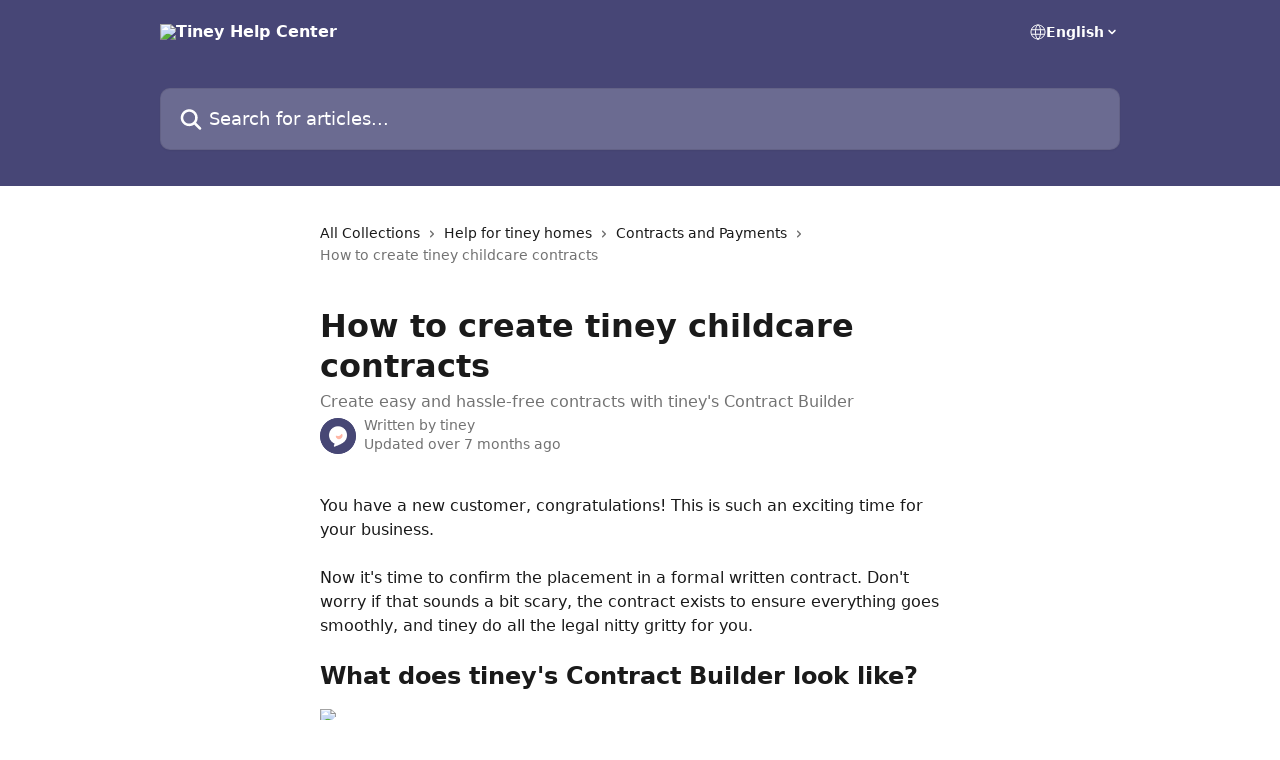

--- FILE ---
content_type: text/html; charset=utf-8
request_url: https://help.tiney.co/en/articles/6435586-how-to-create-tiney-childcare-contracts
body_size: 15163
content:
<!DOCTYPE html><html lang="en"><head><meta charSet="utf-8" data-next-head=""/><title data-next-head="">How to create tiney childcare contracts | Tiney Help Center</title><meta property="og:title" content="How to create tiney childcare contracts | Tiney Help Center" data-next-head=""/><meta name="twitter:title" content="How to create tiney childcare contracts | Tiney Help Center" data-next-head=""/><meta property="og:description" content="Create easy and hassle-free contracts with tiney&#x27;s Contract Builder" data-next-head=""/><meta name="twitter:description" content="Create easy and hassle-free contracts with tiney&#x27;s Contract Builder" data-next-head=""/><meta name="description" content="Create easy and hassle-free contracts with tiney&#x27;s Contract Builder" data-next-head=""/><meta property="og:type" content="article" data-next-head=""/><meta name="robots" content="all" data-next-head=""/><meta name="viewport" content="width=device-width, initial-scale=1" data-next-head=""/><link href="https://static.intercomassets.com/assets/educate/educate-favicon-64x64-at-2x-52016a3500a250d0b118c0a04ddd13b1a7364a27759483536dd1940bccdefc20.png" rel="icon" data-next-head=""/><link rel="canonical" href="https://help.tiney.co/en/articles/6435586-how-to-create-tiney-childcare-contracts" data-next-head=""/><link rel="alternate" href="https://help.tiney.co/en/articles/6435586-how-to-create-tiney-childcare-contracts" hrefLang="en" data-next-head=""/><link rel="alternate" href="https://help.tiney.co/en/articles/6435586-how-to-create-tiney-childcare-contracts" hrefLang="x-default" data-next-head=""/><link nonce="8xGx7DdUlH32g08PjmVh/rex+d5KO/wsKiyJ5ntjRSk=" rel="preload" href="https://static.intercomassets.com/_next/static/css/3141721a1e975790.css" as="style"/><link nonce="8xGx7DdUlH32g08PjmVh/rex+d5KO/wsKiyJ5ntjRSk=" rel="stylesheet" href="https://static.intercomassets.com/_next/static/css/3141721a1e975790.css" data-n-g=""/><noscript data-n-css="8xGx7DdUlH32g08PjmVh/rex+d5KO/wsKiyJ5ntjRSk="></noscript><script defer="" nonce="8xGx7DdUlH32g08PjmVh/rex+d5KO/wsKiyJ5ntjRSk=" nomodule="" src="https://static.intercomassets.com/_next/static/chunks/polyfills-42372ed130431b0a.js"></script><script defer="" src="https://static.intercomassets.com/_next/static/chunks/7506.a4d4b38169fb1abb.js" nonce="8xGx7DdUlH32g08PjmVh/rex+d5KO/wsKiyJ5ntjRSk="></script><script src="https://static.intercomassets.com/_next/static/chunks/webpack-bddfdcefc2f9fcc5.js" nonce="8xGx7DdUlH32g08PjmVh/rex+d5KO/wsKiyJ5ntjRSk=" defer=""></script><script src="https://static.intercomassets.com/_next/static/chunks/framework-1f1b8d38c1d86c61.js" nonce="8xGx7DdUlH32g08PjmVh/rex+d5KO/wsKiyJ5ntjRSk=" defer=""></script><script src="https://static.intercomassets.com/_next/static/chunks/main-867d51f9867933e7.js" nonce="8xGx7DdUlH32g08PjmVh/rex+d5KO/wsKiyJ5ntjRSk=" defer=""></script><script src="https://static.intercomassets.com/_next/static/chunks/pages/_app-48cb5066bcd6f6c7.js" nonce="8xGx7DdUlH32g08PjmVh/rex+d5KO/wsKiyJ5ntjRSk=" defer=""></script><script src="https://static.intercomassets.com/_next/static/chunks/d0502abb-aa607f45f5026044.js" nonce="8xGx7DdUlH32g08PjmVh/rex+d5KO/wsKiyJ5ntjRSk=" defer=""></script><script src="https://static.intercomassets.com/_next/static/chunks/6190-ef428f6633b5a03f.js" nonce="8xGx7DdUlH32g08PjmVh/rex+d5KO/wsKiyJ5ntjRSk=" defer=""></script><script src="https://static.intercomassets.com/_next/static/chunks/5729-6d79ddfe1353a77c.js" nonce="8xGx7DdUlH32g08PjmVh/rex+d5KO/wsKiyJ5ntjRSk=" defer=""></script><script src="https://static.intercomassets.com/_next/static/chunks/296-7834dcf3444315af.js" nonce="8xGx7DdUlH32g08PjmVh/rex+d5KO/wsKiyJ5ntjRSk=" defer=""></script><script src="https://static.intercomassets.com/_next/static/chunks/4835-9db7cd232aae5617.js" nonce="8xGx7DdUlH32g08PjmVh/rex+d5KO/wsKiyJ5ntjRSk=" defer=""></script><script src="https://static.intercomassets.com/_next/static/chunks/2735-8954effe331a5dbf.js" nonce="8xGx7DdUlH32g08PjmVh/rex+d5KO/wsKiyJ5ntjRSk=" defer=""></script><script src="https://static.intercomassets.com/_next/static/chunks/pages/%5BhelpCenterIdentifier%5D/%5Blocale%5D/articles/%5BarticleSlug%5D-cb17d809302ca462.js" nonce="8xGx7DdUlH32g08PjmVh/rex+d5KO/wsKiyJ5ntjRSk=" defer=""></script><script src="https://static.intercomassets.com/_next/static/owCM6oqJUAqxAIiAh7wdD/_buildManifest.js" nonce="8xGx7DdUlH32g08PjmVh/rex+d5KO/wsKiyJ5ntjRSk=" defer=""></script><script src="https://static.intercomassets.com/_next/static/owCM6oqJUAqxAIiAh7wdD/_ssgManifest.js" nonce="8xGx7DdUlH32g08PjmVh/rex+d5KO/wsKiyJ5ntjRSk=" defer=""></script><meta name="sentry-trace" content="ef2396e2d6174bdf0086027380dc98ac-48b55628d693c11f-0"/><meta name="baggage" content="sentry-environment=production,sentry-release=26d76f7c84b09204ce798b2e4a56b669913ab165,sentry-public_key=187f842308a64dea9f1f64d4b1b9c298,sentry-trace_id=ef2396e2d6174bdf0086027380dc98ac,sentry-org_id=2129,sentry-sampled=false,sentry-sample_rand=0.8894732463784157,sentry-sample_rate=0"/><style id="__jsx-15839339">:root{--body-bg: rgb(255, 255, 255);
--body-image: none;
--body-bg-rgb: 255, 255, 255;
--body-border: rgb(230, 230, 230);
--body-primary-color: #1a1a1a;
--body-secondary-color: #737373;
--body-reaction-bg: rgb(242, 242, 242);
--body-reaction-text-color: rgb(64, 64, 64);
--body-toc-active-border: #737373;
--body-toc-inactive-border: #f2f2f2;
--body-toc-inactive-color: #737373;
--body-toc-active-font-weight: 400;
--body-table-border: rgb(204, 204, 204);
--body-color: hsl(0, 0%, 0%);
--footer-bg: rgb(255, 255, 255);
--footer-image: none;
--footer-border: rgb(230, 230, 230);
--footer-color: hsl(211, 10%, 61%);
--header-bg: rgb(71, 70, 118);
--header-image: url(https://downloads.intercomcdn.com/i/o/223110/939df0eed04ca91ff2c9acfb/06cb67ec8ffda782cf1756977fd584ff.jpg);
--header-color: hsl(0, 0%, 100%);
--collection-card-bg: rgb(255, 255, 255);
--collection-card-image: none;
--collection-card-color: hsl(241, 26%, 37%);
--card-bg: rgb(255, 255, 255);
--card-border-color: rgb(230, 230, 230);
--card-border-inner-radius: 6px;
--card-border-radius: 8px;
--card-shadow: 0 1px 2px 0 rgb(0 0 0 / 0.05);
--search-bar-border-radius: 10px;
--search-bar-width: 100%;
--ticket-blue-bg-color: #dce1f9;
--ticket-blue-text-color: #334bfa;
--ticket-green-bg-color: #d7efdc;
--ticket-green-text-color: #0f7134;
--ticket-orange-bg-color: #ffebdb;
--ticket-orange-text-color: #b24d00;
--ticket-red-bg-color: #ffdbdb;
--ticket-red-text-color: #df2020;
--header-height: 245px;
--header-subheader-background-color: ;
--header-subheader-font-color: ;
--content-block-color: hsl(0, 0%, 0%);
--content-block-button-color: hsl(0, 0%, 0%);
--content-block-button-radius: nullpx;
--primary-color: hsl(241, 26%, 37%);
--primary-color-alpha-10: hsla(241, 26%, 37%, 0.1);
--primary-color-alpha-60: hsla(241, 26%, 37%, 0.6);
--text-on-primary-color: #ffffff}</style><style id="__jsx-1611979459">:root{--font-family-primary: system-ui, "Segoe UI", "Roboto", "Helvetica", "Arial", sans-serif, "Apple Color Emoji", "Segoe UI Emoji", "Segoe UI Symbol"}</style><style id="__jsx-2466147061">:root{--font-family-secondary: system-ui, "Segoe UI", "Roboto", "Helvetica", "Arial", sans-serif, "Apple Color Emoji", "Segoe UI Emoji", "Segoe UI Symbol"}</style><style id="__jsx-cf6f0ea00fa5c760">.fade-background.jsx-cf6f0ea00fa5c760{background:radial-gradient(333.38%100%at 50%0%,rgba(var(--body-bg-rgb),0)0%,rgba(var(--body-bg-rgb),.00925356)11.67%,rgba(var(--body-bg-rgb),.0337355)21.17%,rgba(var(--body-bg-rgb),.0718242)28.85%,rgba(var(--body-bg-rgb),.121898)35.03%,rgba(var(--body-bg-rgb),.182336)40.05%,rgba(var(--body-bg-rgb),.251516)44.25%,rgba(var(--body-bg-rgb),.327818)47.96%,rgba(var(--body-bg-rgb),.409618)51.51%,rgba(var(--body-bg-rgb),.495297)55.23%,rgba(var(--body-bg-rgb),.583232)59.47%,rgba(var(--body-bg-rgb),.671801)64.55%,rgba(var(--body-bg-rgb),.759385)70.81%,rgba(var(--body-bg-rgb),.84436)78.58%,rgba(var(--body-bg-rgb),.9551)88.2%,rgba(var(--body-bg-rgb),1)100%),var(--header-image),var(--header-bg);background-size:cover;background-position-x:center}</style><style id="__jsx-62724fba150252e0">.related_articles section a{color:initial}</style><style id="__jsx-4bed0c08ce36899e">.article_body a:not(.intercom-h2b-button){color:var(--primary-color)}article a.intercom-h2b-button{background-color:var(--primary-color);border:0}.zendesk-article table{overflow-x:scroll!important;display:block!important;height:auto!important}.intercom-interblocks-unordered-nested-list ul,.intercom-interblocks-ordered-nested-list ol{margin-top:16px;margin-bottom:16px}.intercom-interblocks-unordered-nested-list ul .intercom-interblocks-unordered-nested-list ul,.intercom-interblocks-unordered-nested-list ul .intercom-interblocks-ordered-nested-list ol,.intercom-interblocks-ordered-nested-list ol .intercom-interblocks-ordered-nested-list ol,.intercom-interblocks-ordered-nested-list ol .intercom-interblocks-unordered-nested-list ul{margin-top:0;margin-bottom:0}.intercom-interblocks-image a:focus{outline-offset:3px}</style></head><body><div id="__next"><div dir="ltr" class="h-full w-full"><a href="#main-content" class="sr-only font-bold text-header-color focus:not-sr-only focus:absolute focus:left-4 focus:top-4 focus:z-50" aria-roledescription="Link, Press control-option-right-arrow to exit">Skip to main content</a><main class="header__lite"><header id="header" data-testid="header" class="jsx-cf6f0ea00fa5c760 flex flex-col text-header-color"><div class="jsx-cf6f0ea00fa5c760 relative flex grow flex-col mb-9 bg-header-bg bg-header-image bg-cover bg-center pb-9"><div id="sr-announcement" aria-live="polite" class="jsx-cf6f0ea00fa5c760 sr-only"></div><div class="jsx-cf6f0ea00fa5c760 flex h-full flex-col items-center marker:shrink-0"><section class="relative flex w-full flex-col mb-6 pb-6"><div class="header__meta_wrapper flex justify-center px-5 pt-6 leading-none sm:px-10"><div class="flex items-center w-240" data-testid="subheader-container"><div class="mo__body header__site_name"><div class="header__logo"><a href="/en/"><img src="https://downloads.intercomcdn.com/i/o/223109/d4834bc3991938b180797ff4/ef1252cfddc8eb3c2f0d595b3fe0e8bf.png" height="64" alt="Tiney Help Center"/></a></div></div><div><div class="flex items-center font-semibold"><div class="flex items-center md:hidden" data-testid="small-screen-children"><button class="flex items-center border-none bg-transparent px-1.5" data-testid="hamburger-menu-button" aria-label="Open menu"><svg width="24" height="24" viewBox="0 0 16 16" xmlns="http://www.w3.org/2000/svg" class="fill-current"><path d="M1.86861 2C1.38889 2 1 2.3806 1 2.85008C1 3.31957 1.38889 3.70017 1.86861 3.70017H14.1314C14.6111 3.70017 15 3.31957 15 2.85008C15 2.3806 14.6111 2 14.1314 2H1.86861Z"></path><path d="M1 8C1 7.53051 1.38889 7.14992 1.86861 7.14992H14.1314C14.6111 7.14992 15 7.53051 15 8C15 8.46949 14.6111 8.85008 14.1314 8.85008H1.86861C1.38889 8.85008 1 8.46949 1 8Z"></path><path d="M1 13.1499C1 12.6804 1.38889 12.2998 1.86861 12.2998H14.1314C14.6111 12.2998 15 12.6804 15 13.1499C15 13.6194 14.6111 14 14.1314 14H1.86861C1.38889 14 1 13.6194 1 13.1499Z"></path></svg></button><div class="fixed right-0 top-0 z-50 h-full w-full hidden" data-testid="hamburger-menu"><div class="flex h-full w-full justify-end bg-black bg-opacity-30"><div class="flex h-fit w-full flex-col bg-white opacity-100 sm:h-full sm:w-1/2"><button class="text-body-font flex items-center self-end border-none bg-transparent pr-6 pt-6" data-testid="hamburger-menu-close-button" aria-label="Close menu"><svg width="24" height="24" viewBox="0 0 16 16" xmlns="http://www.w3.org/2000/svg"><path d="M3.5097 3.5097C3.84165 3.17776 4.37984 3.17776 4.71178 3.5097L7.99983 6.79775L11.2879 3.5097C11.6198 3.17776 12.158 3.17776 12.49 3.5097C12.8219 3.84165 12.8219 4.37984 12.49 4.71178L9.20191 7.99983L12.49 11.2879C12.8219 11.6198 12.8219 12.158 12.49 12.49C12.158 12.8219 11.6198 12.8219 11.2879 12.49L7.99983 9.20191L4.71178 12.49C4.37984 12.8219 3.84165 12.8219 3.5097 12.49C3.17776 12.158 3.17776 11.6198 3.5097 11.2879L6.79775 7.99983L3.5097 4.71178C3.17776 4.37984 3.17776 3.84165 3.5097 3.5097Z"></path></svg></button><nav class="flex flex-col pl-4 text-black"><div class="relative cursor-pointer has-[:focus]:outline"><select class="peer absolute z-10 block h-6 w-full cursor-pointer opacity-0 md:text-base" aria-label="Change language" id="language-selector"><option value="/en/articles/6435586-how-to-create-tiney-childcare-contracts" class="text-black" selected="">English</option></select><div class="mb-10 ml-5 flex items-center gap-1 text-md hover:opacity-80 peer-hover:opacity-80 md:m-0 md:ml-3 md:text-base" aria-hidden="true"><svg id="locale-picker-globe" width="16" height="16" viewBox="0 0 16 16" fill="none" xmlns="http://www.w3.org/2000/svg" class="shrink-0" aria-hidden="true"><path d="M8 15C11.866 15 15 11.866 15 8C15 4.13401 11.866 1 8 1C4.13401 1 1 4.13401 1 8C1 11.866 4.13401 15 8 15Z" stroke="currentColor" stroke-linecap="round" stroke-linejoin="round"></path><path d="M8 15C9.39949 15 10.534 11.866 10.534 8C10.534 4.13401 9.39949 1 8 1C6.60051 1 5.466 4.13401 5.466 8C5.466 11.866 6.60051 15 8 15Z" stroke="currentColor" stroke-linecap="round" stroke-linejoin="round"></path><path d="M1.448 5.75989H14.524" stroke="currentColor" stroke-linecap="round" stroke-linejoin="round"></path><path d="M1.448 10.2402H14.524" stroke="currentColor" stroke-linecap="round" stroke-linejoin="round"></path></svg>English<svg id="locale-picker-arrow" width="16" height="16" viewBox="0 0 16 16" fill="none" xmlns="http://www.w3.org/2000/svg" class="shrink-0" aria-hidden="true"><path d="M5 6.5L8.00093 9.5L11 6.50187" stroke="currentColor" stroke-width="1.5" stroke-linecap="round" stroke-linejoin="round"></path></svg></div></div></nav></div></div></div></div><nav class="hidden items-center md:flex" data-testid="large-screen-children"><div class="relative cursor-pointer has-[:focus]:outline"><select class="peer absolute z-10 block h-6 w-full cursor-pointer opacity-0 md:text-base" aria-label="Change language" id="language-selector"><option value="/en/articles/6435586-how-to-create-tiney-childcare-contracts" class="text-black" selected="">English</option></select><div class="mb-10 ml-5 flex items-center gap-1 text-md hover:opacity-80 peer-hover:opacity-80 md:m-0 md:ml-3 md:text-base" aria-hidden="true"><svg id="locale-picker-globe" width="16" height="16" viewBox="0 0 16 16" fill="none" xmlns="http://www.w3.org/2000/svg" class="shrink-0" aria-hidden="true"><path d="M8 15C11.866 15 15 11.866 15 8C15 4.13401 11.866 1 8 1C4.13401 1 1 4.13401 1 8C1 11.866 4.13401 15 8 15Z" stroke="currentColor" stroke-linecap="round" stroke-linejoin="round"></path><path d="M8 15C9.39949 15 10.534 11.866 10.534 8C10.534 4.13401 9.39949 1 8 1C6.60051 1 5.466 4.13401 5.466 8C5.466 11.866 6.60051 15 8 15Z" stroke="currentColor" stroke-linecap="round" stroke-linejoin="round"></path><path d="M1.448 5.75989H14.524" stroke="currentColor" stroke-linecap="round" stroke-linejoin="round"></path><path d="M1.448 10.2402H14.524" stroke="currentColor" stroke-linecap="round" stroke-linejoin="round"></path></svg>English<svg id="locale-picker-arrow" width="16" height="16" viewBox="0 0 16 16" fill="none" xmlns="http://www.w3.org/2000/svg" class="shrink-0" aria-hidden="true"><path d="M5 6.5L8.00093 9.5L11 6.50187" stroke="currentColor" stroke-width="1.5" stroke-linecap="round" stroke-linejoin="round"></path></svg></div></div></nav></div></div></div></div></section><section class="relative mx-5 flex h-full w-full flex-col items-center px-5 sm:px-10"><div class="flex h-full max-w-full flex-col w-240" data-testid="main-header-container"><div id="search-bar" class="relative w-full"><form action="/en/" autoComplete="off"><div class="flex w-full flex-col"><div class="relative flex w-full sm:w-search-bar"><label for="search-input" class="sr-only">Search for articles...</label><input id="search-input" type="text" autoComplete="off" class="peer w-full rounded-search-bar border border-black-alpha-8 bg-white-alpha-20 p-4 ps-12 font-secondary text-lg text-header-color shadow-search-bar outline-none transition ease-linear placeholder:text-header-color hover:bg-white-alpha-27 hover:shadow-search-bar-hover focus:border-transparent focus:bg-white focus:text-black-10 focus:shadow-search-bar-focused placeholder:focus:text-black-45" placeholder="Search for articles..." name="q" aria-label="Search for articles..." value=""/><div class="absolute inset-y-0 start-0 flex items-center fill-header-color peer-focus-visible:fill-black-45 pointer-events-none ps-5"><svg width="22" height="21" viewBox="0 0 22 21" xmlns="http://www.w3.org/2000/svg" class="fill-inherit" aria-hidden="true"><path fill-rule="evenodd" clip-rule="evenodd" d="M3.27485 8.7001C3.27485 5.42781 5.92757 2.7751 9.19985 2.7751C12.4721 2.7751 15.1249 5.42781 15.1249 8.7001C15.1249 11.9724 12.4721 14.6251 9.19985 14.6251C5.92757 14.6251 3.27485 11.9724 3.27485 8.7001ZM9.19985 0.225098C4.51924 0.225098 0.724854 4.01948 0.724854 8.7001C0.724854 13.3807 4.51924 17.1751 9.19985 17.1751C11.0802 17.1751 12.8176 16.5627 14.2234 15.5265L19.0981 20.4013C19.5961 20.8992 20.4033 20.8992 20.9013 20.4013C21.3992 19.9033 21.3992 19.0961 20.9013 18.5981L16.0264 13.7233C17.0625 12.3176 17.6749 10.5804 17.6749 8.7001C17.6749 4.01948 13.8805 0.225098 9.19985 0.225098Z"></path></svg></div></div></div></form></div></div></section></div></div></header><div class="z-1 flex shrink-0 grow basis-auto justify-center px-5 sm:px-10"><section data-testid="main-content" id="main-content" class="max-w-full w-240"><section data-testid="article-section" class="section section__article"><div class="justify-center flex"><div class="relative z-3 w-full lg:max-w-160 "><div class="flex pb-6 max-md:pb-2 lg:max-w-160"><div tabindex="-1" class="focus:outline-none"><div class="flex flex-wrap items-baseline pb-4 text-base" tabindex="0" role="navigation" aria-label="Breadcrumb"><a href="/en/" class="pr-2 text-body-primary-color no-underline hover:text-body-secondary-color">All Collections</a><div class="pr-2" aria-hidden="true"><svg width="6" height="10" viewBox="0 0 6 10" class="block h-2 w-2 fill-body-secondary-color rtl:rotate-180" xmlns="http://www.w3.org/2000/svg"><path fill-rule="evenodd" clip-rule="evenodd" d="M0.648862 0.898862C0.316916 1.23081 0.316916 1.769 0.648862 2.10094L3.54782 4.9999L0.648862 7.89886C0.316916 8.23081 0.316917 8.769 0.648862 9.10094C0.980808 9.43289 1.519 9.43289 1.85094 9.10094L5.35094 5.60094C5.68289 5.269 5.68289 4.73081 5.35094 4.39886L1.85094 0.898862C1.519 0.566916 0.980807 0.566916 0.648862 0.898862Z"></path></svg></div><a href="https://help.tiney.co/en/collections/1981299-help-for-tiney-homes" class="pr-2 text-body-primary-color no-underline hover:text-body-secondary-color" data-testid="breadcrumb-0">Help for tiney homes</a><div class="pr-2" aria-hidden="true"><svg width="6" height="10" viewBox="0 0 6 10" class="block h-2 w-2 fill-body-secondary-color rtl:rotate-180" xmlns="http://www.w3.org/2000/svg"><path fill-rule="evenodd" clip-rule="evenodd" d="M0.648862 0.898862C0.316916 1.23081 0.316916 1.769 0.648862 2.10094L3.54782 4.9999L0.648862 7.89886C0.316916 8.23081 0.316917 8.769 0.648862 9.10094C0.980808 9.43289 1.519 9.43289 1.85094 9.10094L5.35094 5.60094C5.68289 5.269 5.68289 4.73081 5.35094 4.39886L1.85094 0.898862C1.519 0.566916 0.980807 0.566916 0.648862 0.898862Z"></path></svg></div><a href="https://help.tiney.co/en/collections/2777132-contracts-and-payments" class="pr-2 text-body-primary-color no-underline hover:text-body-secondary-color" data-testid="breadcrumb-1">Contracts and Payments </a><div class="pr-2" aria-hidden="true"><svg width="6" height="10" viewBox="0 0 6 10" class="block h-2 w-2 fill-body-secondary-color rtl:rotate-180" xmlns="http://www.w3.org/2000/svg"><path fill-rule="evenodd" clip-rule="evenodd" d="M0.648862 0.898862C0.316916 1.23081 0.316916 1.769 0.648862 2.10094L3.54782 4.9999L0.648862 7.89886C0.316916 8.23081 0.316917 8.769 0.648862 9.10094C0.980808 9.43289 1.519 9.43289 1.85094 9.10094L5.35094 5.60094C5.68289 5.269 5.68289 4.73081 5.35094 4.39886L1.85094 0.898862C1.519 0.566916 0.980807 0.566916 0.648862 0.898862Z"></path></svg></div><div class="text-body-secondary-color">How to create tiney childcare contracts</div></div></div></div><div class=""><div class="article intercom-force-break"><div class="mb-10 max-lg:mb-6"><div class="flex flex-col gap-4"><div class="flex flex-col"><h1 class="mb-1 font-primary text-2xl font-bold leading-10 text-body-primary-color">How to create tiney childcare contracts</h1><div class="text-md font-normal leading-normal text-body-secondary-color"><p>Create easy and hassle-free contracts with tiney&#x27;s Contract Builder</p></div></div><div class="avatar"><div class="avatar__photo"><img width="24" height="24" src="https://static.intercomassets.com/avatars/5683160/square_128/tiney-smile-1740485887.png" alt="tiney avatar" class="inline-flex items-center justify-center rounded-full bg-primary text-lg font-bold leading-6 text-primary-text shadow-solid-2 shadow-body-bg [&amp;:nth-child(n+2)]:hidden lg:[&amp;:nth-child(n+2)]:inline-flex h-8 w-8 sm:h-9 sm:w-9"/></div><div class="avatar__info -mt-0.5 text-base"><span class="text-body-secondary-color"><div>Written by <span>tiney</span></div> <!-- -->Updated over 7 months ago</span></div></div></div></div><div class="jsx-4bed0c08ce36899e "><div class="jsx-4bed0c08ce36899e article_body"><article class="jsx-4bed0c08ce36899e "><div class="intercom-interblocks-paragraph no-margin intercom-interblocks-align-left"><p>You have a new customer, congratulations! This is such an exciting time for your business. </p></div><div class="intercom-interblocks-paragraph no-margin intercom-interblocks-align-left"><p> </p></div><div class="intercom-interblocks-paragraph no-margin intercom-interblocks-align-left"><p>Now it&#x27;s time to confirm the placement in a formal written contract. Don&#x27;t worry if that sounds a bit scary, the contract exists to ensure everything goes smoothly, and tiney do all the legal nitty gritty for you. </p></div><div class="intercom-interblocks-paragraph no-margin intercom-interblocks-align-left"><p> </p></div><div class="intercom-interblocks-heading intercom-interblocks-align-left"><h1 id="h_4decf75ec4">What does tiney&#x27;s Contract Builder look like?</h1></div><div class="intercom-interblocks-image intercom-interblocks-align-left"><a href="https://downloads.intercomcdn.com/i/o/662253078/c069667085f462d17de45145/Screenshot+2023-01-30+at+14.23.45.png?expires=1768761000&amp;signature=fa1c1a842d3b8c7f789a4e2913ebf09a3be064dff5bec2c66420be375e5e62c6&amp;req=ciYlFMx9nYZXFb4f3HP0gD67i6DpG7ZXupBgqnVIQb40UUCInATrE2lWGMlb%0AANmgNnjuv734JhYZ2g%3D%3D%0A" target="_blank" rel="noreferrer nofollow noopener"><img src="https://downloads.intercomcdn.com/i/o/662253078/c069667085f462d17de45145/Screenshot+2023-01-30+at+14.23.45.png?expires=1768761000&amp;signature=fa1c1a842d3b8c7f789a4e2913ebf09a3be064dff5bec2c66420be375e5e62c6&amp;req=ciYlFMx9nYZXFb4f3HP0gD67i6DpG7ZXupBgqnVIQb40UUCInATrE2lWGMlb%0AANmgNnjuv734JhYZ2g%3D%3D%0A" width="2132" height="1202"/></a></div><div class="intercom-interblocks-image intercom-interblocks-align-left"><a href="https://downloads.intercomcdn.com/i/o/662253230/cc4a647a75b6f607acdcf685/Screenshot+2023-01-30+at+14.23.58.png?expires=1768761000&amp;signature=37bd0b561b79cde471a0e4811eeb7b1abe0e953b561b9e4337f8e2b2154a9ef1&amp;req=ciYlFMx9n4JfFb4f3HP0gNzZEI90O06o9fQgbpK4klByVgvi9XhkVd8oNY0r%0ANuGf3vIJMJGfBtGe1A%3D%3D%0A" target="_blank" rel="noreferrer nofollow noopener"><img src="https://downloads.intercomcdn.com/i/o/662253230/cc4a647a75b6f607acdcf685/Screenshot+2023-01-30+at+14.23.58.png?expires=1768761000&amp;signature=37bd0b561b79cde471a0e4811eeb7b1abe0e953b561b9e4337f8e2b2154a9ef1&amp;req=ciYlFMx9n4JfFb4f3HP0gNzZEI90O06o9fQgbpK4klByVgvi9XhkVd8oNY0r%0ANuGf3vIJMJGfBtGe1A%3D%3D%0A" width="2132" height="1198"/></a></div><div class="intercom-interblocks-paragraph no-margin intercom-interblocks-align-left"><p> </p></div><div class="intercom-interblocks-video"><iframe src="https://www.youtube.com/embed/bxm7W_E0pBU" frameborder="0" allowfullscreen="allowfullscreen" referrerPolicy="strict-origin-when-cross-origin"></iframe></div><div class="intercom-interblocks-heading intercom-interblocks-align-left"><h1 id="h_eee4a36b0f">So what key information do you need to create your contract?</h1></div><div class="intercom-interblocks-paragraph no-margin intercom-interblocks-align-left"><p>Simply submit the following details into the Contract Builder:</p></div><div class="intercom-interblocks-paragraph no-margin intercom-interblocks-align-left"><p> </p></div><div class="intercom-interblocks-paragraph no-margin intercom-interblocks-align-left"><p><b>Child Details</b></p></div><div class="intercom-interblocks-unordered-nested-list"><ul><li><div class="intercom-interblocks-paragraph no-margin intercom-interblocks-align-left"><p>First name</p></div></li><li><div class="intercom-interblocks-paragraph no-margin intercom-interblocks-align-left"><p>Last name</p></div></li><li><div class="intercom-interblocks-paragraph no-margin intercom-interblocks-align-left"><p>Date of birth</p></div></li><li><div class="intercom-interblocks-paragraph no-margin intercom-interblocks-align-left"><p>Postal address</p></div></li><li><div class="intercom-interblocks-paragraph no-margin intercom-interblocks-align-left"><p>Funding eligibility code*</p></div></li></ul></div><div class="intercom-interblocks-paragraph no-margin intercom-interblocks-align-left"><p>You should also make sure to see an identity document for the child (such as their birth certificate or passport) to verify their date of birth.</p></div><div class="intercom-interblocks-paragraph no-margin intercom-interblocks-align-left"><p> </p></div><div class="intercom-interblocks-subheading intercom-interblocks-align-left"><h2 id="h_dd51c1174d"><b>Guardian Details</b></h2></div><div class="intercom-interblocks-unordered-nested-list"><ul><li><div class="intercom-interblocks-paragraph no-margin intercom-interblocks-align-left"><p>First name</p></div></li><li><div class="intercom-interblocks-paragraph no-margin intercom-interblocks-align-left"><p>Last name </p></div></li><li><div class="intercom-interblocks-paragraph no-margin intercom-interblocks-align-left"><p>Relationship to child</p></div></li><li><div class="intercom-interblocks-paragraph no-margin intercom-interblocks-align-left"><p>Email Address</p></div></li><li><div class="intercom-interblocks-paragraph no-margin intercom-interblocks-align-left"><p>Phone number </p></div></li><li><div class="intercom-interblocks-paragraph no-margin intercom-interblocks-align-left"><p>Postal address </p></div></li><li><div class="intercom-interblocks-paragraph no-margin intercom-interblocks-align-left"><p>National Insurance number*</p></div></li></ul></div><div class="intercom-interblocks-paragraph no-margin intercom-interblocks-align-left"><p><i>*Required for contracts using Local Authority funding</i></p></div><div class="intercom-interblocks-paragraph no-margin intercom-interblocks-align-left"><p> </p></div><div class="intercom-interblocks-subheading intercom-interblocks-align-left"><h2 id="h_bef0c1af94"><b>Childcare Placement Details</b></h2></div><div class="intercom-interblocks-unordered-nested-list"><ul><li><div class="intercom-interblocks-paragraph no-margin intercom-interblocks-align-left"><p>Contract type: Standard or Flexible</p></div></li><li><div class="intercom-interblocks-paragraph no-margin intercom-interblocks-align-left"><p>Local Authority Funding: will you claim funding for 9 month to 4 year olds as part of this contract?</p></div></li><li><div class="intercom-interblocks-paragraph no-margin intercom-interblocks-align-left"><p>Hours of care: when are you offering care to the child?</p></div></li><li><div class="intercom-interblocks-paragraph no-margin intercom-interblocks-align-left"><p>Consumables: who is covering the cost of consumables like nappies and wipes, if  applicable</p></div></li><li><div class="intercom-interblocks-paragraph no-margin intercom-interblocks-align-left"><p>Your Rates: what you will charge for the Hours of care. These will be set by default from your Business Settings - so you don&#x27;t have to enter them all over again. You can edit them for each individual contract if you wish.</p></div></li><li><div class="intercom-interblocks-paragraph no-margin intercom-interblocks-align-left"><p>Holiday Rates &amp; Allocation - these will be set by default in your Business Settings*</p></div></li><li><div class="intercom-interblocks-paragraph no-margin intercom-interblocks-align-left"><p>Extra Requirements - if there are any unique conditions for the contract which can&#x27;t be accommodated by the standardised template of the Contract Builder - you can submit these for the team to review, and if possible, they will create a manual contract for you instead. NB there will be a waiting time of up to 3 days for this.  </p></div></li></ul></div><div class="intercom-interblocks-paragraph no-margin intercom-interblocks-align-left"><p> </p></div><div class="intercom-interblocks-paragraph no-margin intercom-interblocks-align-left"><p> </p></div><div class="intercom-interblocks-heading intercom-interblocks-align-left"><h1 id="h_75282edb9d">What happens after I&#x27;ve completed the Contract Builder?</h1></div><div class="intercom-interblocks-paragraph no-margin intercom-interblocks-align-left"><p>Once you&#x27;ve filled in all of the information, your contract will be created instantly for you to sign and send to the guardian. </p></div><div class="intercom-interblocks-paragraph no-margin intercom-interblocks-align-left"><p> </p></div><div class="intercom-interblocks-image intercom-interblocks-align-left"><a href="https://downloads.intercomcdn.com/i/o/600909684/40340cd5efe89188da053b9f/1.+Contract+timeline.png?expires=1768761000&amp;signature=425124a29d983018a73321d17c33556f8c078ce7dbb91d3f259de2f6b2ebc9ab&amp;req=ciAnH8l3m4lbFb4f3HP0gLe2fktKXk3xpQkYAoDfA%2B4snxwn39cV2no2vUxm%0AnZ0DUOXOXa%2Fvc21kug%3D%3D%0A" target="_blank" rel="noreferrer nofollow noopener"><img src="https://downloads.intercomcdn.com/i/o/600909684/40340cd5efe89188da053b9f/1.+Contract+timeline.png?expires=1768761000&amp;signature=425124a29d983018a73321d17c33556f8c078ce7dbb91d3f259de2f6b2ebc9ab&amp;req=ciAnH8l3m4lbFb4f3HP0gLe2fktKXk3xpQkYAoDfA%2B4snxwn39cV2no2vUxm%0AnZ0DUOXOXa%2Fvc21kug%3D%3D%0A" width="2210" height="1086"/></a></div><div class="intercom-interblocks-paragraph no-margin intercom-interblocks-align-left"><p>If your contract is for Local Authority Funding or Student Finances, or has any extra requirements, tiney will need to review your contract first and create it for you manually within three working days - you&#x27;ll be notified in the app once the contract is ready for you to sign. </p></div><div class="intercom-interblocks-paragraph no-margin intercom-interblocks-align-left"><p> </p></div><div class="intercom-interblocks-heading intercom-interblocks-align-left"><h1 id="h_bb41e1da5d">When does the parent see the contract?</h1></div><div class="intercom-interblocks-paragraph no-margin intercom-interblocks-align-left"><p>Once you&#x27;ve checked and signed the contract, the parent will receive an email and a text message to sign the contract, enter payment information and complete the child passport. They will be directed to complete these on a nice and easy form on the web (not the app). Here&#x27;s what they will receive:</p></div><div class="intercom-interblocks-image intercom-interblocks-align-left"><a href="https://downloads.intercomcdn.com/i/o/639266776/7973285b86c9bafb67dffb3a/New+contract+request+guardian+email.png?expires=1768761000&amp;signature=ebb87e0ec977ce2c7e79dee7fc8d0593223a168ba486f1f5458fb7e173f1205b&amp;req=ciMuFM94moZZFb4f3HP0gFLAF7G8QkRWYWY9YHdsQbJWbv7tzxz4DPv%2B87rR%0AqwpZA08JRt0uT24ETQ%3D%3D%0A" target="_blank" rel="noreferrer nofollow noopener"><img src="https://downloads.intercomcdn.com/i/o/639266776/7973285b86c9bafb67dffb3a/New+contract+request+guardian+email.png?expires=1768761000&amp;signature=ebb87e0ec977ce2c7e79dee7fc8d0593223a168ba486f1f5458fb7e173f1205b&amp;req=ciMuFM94moZZFb4f3HP0gFLAF7G8QkRWYWY9YHdsQbJWbv7tzxz4DPv%2B87rR%0AqwpZA08JRt0uT24ETQ%3D%3D%0A" width="1286" height="2056"/></a></div><div class="intercom-interblocks-paragraph no-margin intercom-interblocks-align-left"><p>We&#x27;ll also send them gentle nudges for them to sign the contract if they haven&#x27;t done already (by email and text too), like the below:</p></div><div class="intercom-interblocks-image intercom-interblocks-align-left"><a href="https://downloads.intercomcdn.com/i/o/639266372/1b134fb70cbe94656ca940f6/Contract+ready+to+sign+guardian+SMS.jpeg?expires=1768761000&amp;signature=24f20233644f38cbdc95a4f9aceb66b9bf5735137761e5fcb8246e5d6f0180db&amp;req=ciMuFM94noZdFb4f3HP0gORI2r1HFGuOF2BU6zZNwApNI4xsrsZxVPfnUx%2F1%0A5XBDIAiGImbKNqADww%3D%3D%0A" target="_blank" rel="noreferrer nofollow noopener"><img src="https://downloads.intercomcdn.com/i/o/639266372/1b134fb70cbe94656ca940f6/Contract+ready+to+sign+guardian+SMS.jpeg?expires=1768761000&amp;signature=24f20233644f38cbdc95a4f9aceb66b9bf5735137761e5fcb8246e5d6f0180db&amp;req=ciMuFM94noZdFb4f3HP0gORI2r1HFGuOF2BU6zZNwApNI4xsrsZxVPfnUx%2F1%0A5XBDIAiGImbKNqADww%3D%3D%0A" width="1125" height="658"/></a></div><div class="intercom-interblocks-heading intercom-interblocks-align-left"><h1 id="h_b65a2fdd11">I&#x27;ve got another question about contracts</h1></div><div class="intercom-interblocks-paragraph no-margin intercom-interblocks-align-left"><p>No problem, let us know via the app and we&#x27;ll be happy to help 😀</p></div><div class="intercom-interblocks-paragraph no-margin intercom-interblocks-align-left"><p> </p></div><section class="jsx-62724fba150252e0 related_articles my-6"><hr class="jsx-62724fba150252e0 my-6 sm:my-8"/><div class="jsx-62724fba150252e0 mb-3 text-xl font-bold">Related Articles</div><section class="flex flex-col rounded-card border border-solid border-card-border bg-card-bg p-2 sm:p-3"><a class="duration-250 group/article flex flex-row justify-between gap-2 py-2 no-underline transition ease-linear hover:bg-primary-alpha-10 hover:text-primary sm:rounded-card-inner sm:py-3 rounded-card-inner px-3" href="https://help.tiney.co/en/articles/4631276-how-can-parents-pay-tiney-for-their-childcare" data-testid="article-link"><div class="flex flex-col p-0"><span class="m-0 text-md text-body-primary-color group-hover/article:text-primary">How can parents pay tiney for their childcare?</span></div><div class="flex shrink-0 flex-col justify-center p-0"><svg class="block h-4 w-4 text-primary ltr:-rotate-90 rtl:rotate-90" fill="currentColor" viewBox="0 0 20 20" xmlns="http://www.w3.org/2000/svg"><path fill-rule="evenodd" d="M5.293 7.293a1 1 0 011.414 0L10 10.586l3.293-3.293a1 1 0 111.414 1.414l-4 4a1 1 0 01-1.414 0l-4-4a1 1 0 010-1.414z" clip-rule="evenodd"></path></svg></div></a><a class="duration-250 group/article flex flex-row justify-between gap-2 py-2 no-underline transition ease-linear hover:bg-primary-alpha-10 hover:text-primary sm:rounded-card-inner sm:py-3 rounded-card-inner px-3" href="https://help.tiney.co/en/articles/6995912-what-does-tiney-charge-guardians-and-what-benefits-do-they-receive-for-joining" data-testid="article-link"><div class="flex flex-col p-0"><span class="m-0 text-md text-body-primary-color group-hover/article:text-primary">What does tiney charge guardians, and what benefits do they receive for joining?</span></div><div class="flex shrink-0 flex-col justify-center p-0"><svg class="block h-4 w-4 text-primary ltr:-rotate-90 rtl:rotate-90" fill="currentColor" viewBox="0 0 20 20" xmlns="http://www.w3.org/2000/svg"><path fill-rule="evenodd" d="M5.293 7.293a1 1 0 011.414 0L10 10.586l3.293-3.293a1 1 0 111.414 1.414l-4 4a1 1 0 01-1.414 0l-4-4a1 1 0 010-1.414z" clip-rule="evenodd"></path></svg></div></a><a class="duration-250 group/article flex flex-row justify-between gap-2 py-2 no-underline transition ease-linear hover:bg-primary-alpha-10 hover:text-primary sm:rounded-card-inner sm:py-3 rounded-card-inner px-3" href="https://help.tiney.co/en/articles/6996509-what-is-tiney-s-guardian-joining-fee-and-what-are-the-benefits-of-joining" data-testid="article-link"><div class="flex flex-col p-0"><span class="m-0 text-md text-body-primary-color group-hover/article:text-primary">What is tiney&#x27;s guardian joining fee, and what are the benefits of joining?</span></div><div class="flex shrink-0 flex-col justify-center p-0"><svg class="block h-4 w-4 text-primary ltr:-rotate-90 rtl:rotate-90" fill="currentColor" viewBox="0 0 20 20" xmlns="http://www.w3.org/2000/svg"><path fill-rule="evenodd" d="M5.293 7.293a1 1 0 011.414 0L10 10.586l3.293-3.293a1 1 0 111.414 1.414l-4 4a1 1 0 01-1.414 0l-4-4a1 1 0 010-1.414z" clip-rule="evenodd"></path></svg></div></a><a class="duration-250 group/article flex flex-row justify-between gap-2 py-2 no-underline transition ease-linear hover:bg-primary-alpha-10 hover:text-primary sm:rounded-card-inner sm:py-3 rounded-card-inner px-3" href="https://help.tiney.co/en/articles/9741293-tiney-wallet-faqs" data-testid="article-link"><div class="flex flex-col p-0"><span class="m-0 text-md text-body-primary-color group-hover/article:text-primary">Tiney Wallet FAQs</span></div><div class="flex shrink-0 flex-col justify-center p-0"><svg class="block h-4 w-4 text-primary ltr:-rotate-90 rtl:rotate-90" fill="currentColor" viewBox="0 0 20 20" xmlns="http://www.w3.org/2000/svg"><path fill-rule="evenodd" d="M5.293 7.293a1 1 0 011.414 0L10 10.586l3.293-3.293a1 1 0 111.414 1.414l-4 4a1 1 0 01-1.414 0l-4-4a1 1 0 010-1.414z" clip-rule="evenodd"></path></svg></div></a><a class="duration-250 group/article flex flex-row justify-between gap-2 py-2 no-underline transition ease-linear hover:bg-primary-alpha-10 hover:text-primary sm:rounded-card-inner sm:py-3 rounded-card-inner px-3" href="https://help.tiney.co/en/articles/9947676-what-is-the-tiney-fee-charged-on" data-testid="article-link"><div class="flex flex-col p-0"><span class="m-0 text-md text-body-primary-color group-hover/article:text-primary">What is the tiney fee charged on?</span></div><div class="flex shrink-0 flex-col justify-center p-0"><svg class="block h-4 w-4 text-primary ltr:-rotate-90 rtl:rotate-90" fill="currentColor" viewBox="0 0 20 20" xmlns="http://www.w3.org/2000/svg"><path fill-rule="evenodd" d="M5.293 7.293a1 1 0 011.414 0L10 10.586l3.293-3.293a1 1 0 111.414 1.414l-4 4a1 1 0 01-1.414 0l-4-4a1 1 0 010-1.414z" clip-rule="evenodd"></path></svg></div></a></section></section></article></div></div></div></div><div class="intercom-reaction-picker -mb-4 -ml-4 -mr-4 mt-6 rounded-card sm:-mb-2 sm:-ml-1 sm:-mr-1 sm:mt-8" role="group" aria-label="feedback form"><div class="intercom-reaction-prompt">Did this answer your question?</div><div class="intercom-reactions-container"><button class="intercom-reaction" aria-label="Disappointed Reaction" tabindex="0" data-reaction-text="disappointed" aria-pressed="false"><span title="Disappointed">😞</span></button><button class="intercom-reaction" aria-label="Neutral Reaction" tabindex="0" data-reaction-text="neutral" aria-pressed="false"><span title="Neutral">😐</span></button><button class="intercom-reaction" aria-label="Smiley Reaction" tabindex="0" data-reaction-text="smiley" aria-pressed="false"><span title="Smiley">😃</span></button></div></div></div></div></section></section></div><footer id="footer" class="mt-24 shrink-0 bg-footer-bg px-0 py-12 text-left text-base text-footer-color"><div class="shrink-0 grow basis-auto px-5 sm:px-10"><div class="mx-auto max-w-240 sm:w-auto"><div><div class="text-center" data-testid="simple-footer-layout"><div class="align-middle text-lg text-footer-color"><a class="no-underline" href="/en/"><img data-testid="logo-img" src="https://downloads.intercomcdn.com/i/o/223109/d4834bc3991938b180797ff4/ef1252cfddc8eb3c2f0d595b3fe0e8bf.png" alt="Tiney Help Center" class="max-h-8 contrast-80 inline"/></a></div></div></div></div></div></footer></main></div></div><script id="__NEXT_DATA__" type="application/json" nonce="8xGx7DdUlH32g08PjmVh/rex+d5KO/wsKiyJ5ntjRSk=">{"props":{"pageProps":{"app":{"id":"wp46teaz","messengerUrl":"https://widget.intercom.io/widget/wp46teaz","name":"tiney","poweredByIntercomUrl":"https://www.intercom.com/intercom-link?company=tiney\u0026solution=customer-support\u0026utm_campaign=intercom-link\u0026utm_content=We+run+on+Intercom\u0026utm_medium=help-center\u0026utm_referrer=http%3A%2F%2Fhelp.tiney.co%2Fen%2Farticles%2F6435586-how-to-create-tiney-childcare-contracts\u0026utm_source=desktop-web","features":{"consentBannerBeta":false,"customNotFoundErrorMessage":false,"disableFontPreloading":false,"disableNoMarginClassTransformation":false,"finOnHelpCenter":false,"hideIconsWithBackgroundImages":false,"messengerCustomFonts":false}},"helpCenterSite":{"customDomain":"help.tiney.co","defaultLocale":"en","disableBranding":true,"externalLoginName":"Log in","externalLoginUrl":"https://web.tiney.co","footerContactDetails":null,"footerLinks":{"custom":[],"socialLinks":[],"linkGroups":[]},"headerLinks":[],"homeCollectionCols":3,"googleAnalyticsTrackingId":null,"googleTagManagerId":null,"pathPrefixForCustomDomain":null,"seoIndexingEnabled":true,"helpCenterId":993214,"url":"https://help.tiney.co","customizedFooterTextContent":null,"consentBannerConfig":null,"canInjectCustomScripts":false,"scriptSection":1,"customScriptFilesExist":false},"localeLinks":[{"id":"en","absoluteUrl":"https://help.tiney.co/en/articles/6435586-how-to-create-tiney-childcare-contracts","available":true,"name":"English","selected":true,"url":"/en/articles/6435586-how-to-create-tiney-childcare-contracts"}],"requestContext":{"articleSource":null,"academy":false,"canonicalUrl":"https://help.tiney.co/en/articles/6435586-how-to-create-tiney-childcare-contracts","headerless":false,"isDefaultDomainRequest":false,"nonce":"8xGx7DdUlH32g08PjmVh/rex+d5KO/wsKiyJ5ntjRSk=","rootUrl":"/en/","sheetUserCipher":null,"type":"help-center"},"theme":{"color":"474676","siteName":"Tiney Help Center","headline":"","headerFontColor":"FFFFFF","logo":"https://downloads.intercomcdn.com/i/o/223109/d4834bc3991938b180797ff4/ef1252cfddc8eb3c2f0d595b3fe0e8bf.png","logoHeight":"64","header":"https://downloads.intercomcdn.com/i/o/223110/939df0eed04ca91ff2c9acfb/06cb67ec8ffda782cf1756977fd584ff.jpg","favicon":"https://static.intercomassets.com/assets/educate/educate-favicon-64x64-at-2x-52016a3500a250d0b118c0a04ddd13b1a7364a27759483536dd1940bccdefc20.png","locale":"en","homeUrl":"https://www.tiney.co","social":null,"urlPrefixForDefaultDomain":"https://intercom.help/tiney","customDomain":"help.tiney.co","customDomainUsesSsl":true,"customizationOptions":{"customizationType":1,"header":{"backgroundColor":"#474676","fontColor":"#FFFFFF","fadeToEdge":false,"backgroundGradient":null,"backgroundImageId":null,"backgroundImageUrl":null},"body":{"backgroundColor":"#ffffff","fontColor":null,"fadeToEdge":null,"backgroundGradient":null,"backgroundImageId":null},"footer":{"backgroundColor":"#ffffff","fontColor":"#909aa5","fadeToEdge":null,"backgroundGradient":null,"backgroundImageId":null,"showRichTextField":false},"layout":{"homePage":{"blocks":[{"type":"tickets-portal-link","enabled":false},{"type":"collection-list","columns":3,"template":0},{"type":"article-list","columns":1,"enabled":false,"localizedContent":[{"title":"","locale":"en","links":[{"articleId":"empty_article_slot","type":"article-link"},{"articleId":"empty_article_slot","type":"article-link"},{"articleId":"empty_article_slot","type":"article-link"},{"articleId":"empty_article_slot","type":"article-link"},{"articleId":"empty_article_slot","type":"article-link"},{"articleId":"empty_article_slot","type":"article-link"}]}]}]},"collectionsPage":{"showArticleDescriptions":true},"articlePage":{},"searchPage":{}},"collectionCard":{"global":{"backgroundColor":null,"fontColor":"474676","fadeToEdge":null,"backgroundGradient":null,"backgroundImageId":null,"showIcons":true,"backgroundImageUrl":null},"collections":[]},"global":{"font":{"customFontFaces":[],"primary":null,"secondary":null},"componentStyle":{"card":{"type":null,"borderRadius":null}},"namedComponents":{"header":{"subheader":{"enabled":false,"style":{"backgroundColor":null,"fontColor":null}},"style":{"height":null,"align":null,"justify":null}},"searchBar":{"style":{"width":null,"borderRadius":null}},"footer":{"type":0}},"brand":{"colors":[],"websiteUrl":""}},"contentBlock":{"blockStyle":{"backgroundColor":null,"fontColor":null,"fadeToEdge":null,"backgroundGradient":null,"backgroundImageId":null,"backgroundImageUrl":null},"buttonOptions":{"backgroundColor":null,"fontColor":null,"borderRadius":null},"isFullWidth":false}},"helpCenterName":"Tiney Help Center","footerLogo":"https://downloads.intercomcdn.com/i/o/223109/d4834bc3991938b180797ff4/ef1252cfddc8eb3c2f0d595b3fe0e8bf.png","footerLogoHeight":"64","localisedInformation":{"contentBlock":null}},"user":{"userId":"884456a4-34c0-4d62-be22-320761f28e82","role":"visitor_role","country_code":null},"articleContent":{"articleId":"6435586","author":{"avatar":"https://static.intercomassets.com/avatars/5683160/square_128/tiney-smile-1740485887.png","name":"tiney","first_name":"tiney","avatar_shape":"circle"},"blocks":[{"type":"paragraph","text":"You have a new customer, congratulations! This is such an exciting time for your business. ","class":"no-margin"},{"type":"paragraph","text":" ","class":"no-margin"},{"type":"paragraph","text":"Now it's time to confirm the placement in a formal written contract. Don't worry if that sounds a bit scary, the contract exists to ensure everything goes smoothly, and tiney do all the legal nitty gritty for you. ","class":"no-margin"},{"type":"paragraph","text":" ","class":"no-margin"},{"type":"heading","text":"What does tiney's Contract Builder look like?","idAttribute":"h_4decf75ec4"},{"type":"image","url":"https://downloads.intercomcdn.com/i/o/662253078/c069667085f462d17de45145/Screenshot+2023-01-30+at+14.23.45.png?expires=1768761000\u0026signature=fa1c1a842d3b8c7f789a4e2913ebf09a3be064dff5bec2c66420be375e5e62c6\u0026req=ciYlFMx9nYZXFb4f3HP0gD67i6DpG7ZXupBgqnVIQb40UUCInATrE2lWGMlb%0AANmgNnjuv734JhYZ2g%3D%3D%0A","width":2132,"height":1202},{"type":"image","url":"https://downloads.intercomcdn.com/i/o/662253230/cc4a647a75b6f607acdcf685/Screenshot+2023-01-30+at+14.23.58.png?expires=1768761000\u0026signature=37bd0b561b79cde471a0e4811eeb7b1abe0e953b561b9e4337f8e2b2154a9ef1\u0026req=ciYlFMx9n4JfFb4f3HP0gNzZEI90O06o9fQgbpK4klByVgvi9XhkVd8oNY0r%0ANuGf3vIJMJGfBtGe1A%3D%3D%0A","width":2132,"height":1198},{"type":"paragraph","text":" ","class":"no-margin"},{"type":"video","provider":"youtube","id":"bxm7W_E0pBU"},{"type":"heading","text":"So what key information do you need to create your contract?","idAttribute":"h_eee4a36b0f"},{"type":"paragraph","text":"Simply submit the following details into the Contract Builder:","class":"no-margin"},{"type":"paragraph","text":" ","class":"no-margin"},{"type":"paragraph","text":"\u003cb\u003eChild Details\u003c/b\u003e","class":"no-margin"},{"type":"unorderedNestedList","text":"- First name\n- Last name\n- Date of birth\n- Postal address\n- Funding eligibility code*","items":[{"content":[{"type":"paragraph","text":"First name","class":"no-margin"}]},{"content":[{"type":"paragraph","text":"Last name","class":"no-margin"}]},{"content":[{"type":"paragraph","text":"Date of birth","class":"no-margin"}]},{"content":[{"type":"paragraph","text":"Postal address","class":"no-margin"}]},{"content":[{"type":"paragraph","text":"Funding eligibility code*","class":"no-margin"}]}]},{"type":"paragraph","text":"You should also make sure to see an identity document for the child (such as their birth certificate or passport) to verify their date of birth.","class":"no-margin"},{"type":"paragraph","text":" ","class":"no-margin"},{"type":"subheading","text":"\u003cb\u003eGuardian Details\u003c/b\u003e","idAttribute":"h_dd51c1174d"},{"type":"unorderedNestedList","text":"- First name\n- Last name \n- Relationship to child\n- Email Address\n- Phone number \n- Postal address \n- National Insurance number*","items":[{"content":[{"type":"paragraph","text":"First name","class":"no-margin"}]},{"content":[{"type":"paragraph","text":"Last name ","class":"no-margin"}]},{"content":[{"type":"paragraph","text":"Relationship to child","class":"no-margin"}]},{"content":[{"type":"paragraph","text":"Email Address","class":"no-margin"}]},{"content":[{"type":"paragraph","text":"Phone number ","class":"no-margin"}]},{"content":[{"type":"paragraph","text":"Postal address ","class":"no-margin"}]},{"content":[{"type":"paragraph","text":"National Insurance number*","class":"no-margin"}]}]},{"type":"paragraph","text":"\u003ci\u003e*Required for contracts using Local Authority funding\u003c/i\u003e","class":"no-margin"},{"type":"paragraph","text":" ","class":"no-margin"},{"type":"subheading","text":"\u003cb\u003eChildcare Placement Details\u003c/b\u003e","idAttribute":"h_bef0c1af94"},{"type":"unorderedNestedList","text":"- Contract type: Standard or Flexible\n- Local Authority Funding: will you claim funding for 9 month to 4 year olds as part of this contract?\n- Hours of care: when are you offering care to the child?\n- Consumables: who is covering the cost of consumables like nappies and wipes, if  applicable\n- Your Rates: what you will charge for the Hours of care. These will be set by default from your Business Settings - so you don't have to enter them all over again. You can edit them for each individual contract if you wish.\n- Holiday Rates \u0026amp; Allocation - these will be set by default in your Business Settings*\n- Extra Requirements - if there are any unique conditions for the contract which can't be accommodated by the standardised template of the Contract Builder - you can submit these for the team to review, and if possible, they will create a manual contract for you instead. NB there will be a waiting time of up to 3 days for this.  ","items":[{"content":[{"type":"paragraph","text":"Contract type: Standard or Flexible","class":"no-margin"}]},{"content":[{"type":"paragraph","text":"Local Authority Funding: will you claim funding for 9 month to 4 year olds as part of this contract?","class":"no-margin"}]},{"content":[{"type":"paragraph","text":"Hours of care: when are you offering care to the child?","class":"no-margin"}]},{"content":[{"type":"paragraph","text":"Consumables: who is covering the cost of consumables like nappies and wipes, if  applicable","class":"no-margin"}]},{"content":[{"type":"paragraph","text":"Your Rates: what you will charge for the Hours of care. These will be set by default from your Business Settings - so you don't have to enter them all over again. You can edit them for each individual contract if you wish.","class":"no-margin"}]},{"content":[{"type":"paragraph","text":"Holiday Rates \u0026amp; Allocation - these will be set by default in your Business Settings*","class":"no-margin"}]},{"content":[{"type":"paragraph","text":"Extra Requirements - if there are any unique conditions for the contract which can't be accommodated by the standardised template of the Contract Builder - you can submit these for the team to review, and if possible, they will create a manual contract for you instead. NB there will be a waiting time of up to 3 days for this.  ","class":"no-margin"}]}]},{"type":"paragraph","text":" ","class":"no-margin"},{"type":"paragraph","text":" ","class":"no-margin"},{"type":"heading","text":"What happens after I've completed the Contract Builder?","idAttribute":"h_75282edb9d"},{"type":"paragraph","text":"Once you've filled in all of the information, your contract will be created instantly for you to sign and send to the guardian. ","class":"no-margin"},{"type":"paragraph","text":" ","class":"no-margin"},{"type":"image","url":"https://downloads.intercomcdn.com/i/o/600909684/40340cd5efe89188da053b9f/1.+Contract+timeline.png?expires=1768761000\u0026signature=425124a29d983018a73321d17c33556f8c078ce7dbb91d3f259de2f6b2ebc9ab\u0026req=ciAnH8l3m4lbFb4f3HP0gLe2fktKXk3xpQkYAoDfA%2B4snxwn39cV2no2vUxm%0AnZ0DUOXOXa%2Fvc21kug%3D%3D%0A","width":2210,"height":1086},{"type":"paragraph","text":"If your contract is for Local Authority Funding or Student Finances, or has any extra requirements, tiney will need to review your contract first and create it for you manually within three working days - you'll be notified in the app once the contract is ready for you to sign. ","class":"no-margin"},{"type":"paragraph","text":" ","class":"no-margin"},{"type":"heading","text":"When does the parent see the contract?","idAttribute":"h_bb41e1da5d"},{"type":"paragraph","text":"Once you've checked and signed the contract, the parent will receive an email and a text message to sign the contract, enter payment information and complete the child passport. They will be directed to complete these on a nice and easy form on the web (not the app). Here's what they will receive:","class":"no-margin"},{"type":"image","url":"https://downloads.intercomcdn.com/i/o/639266776/7973285b86c9bafb67dffb3a/New+contract+request+guardian+email.png?expires=1768761000\u0026signature=ebb87e0ec977ce2c7e79dee7fc8d0593223a168ba486f1f5458fb7e173f1205b\u0026req=ciMuFM94moZZFb4f3HP0gFLAF7G8QkRWYWY9YHdsQbJWbv7tzxz4DPv%2B87rR%0AqwpZA08JRt0uT24ETQ%3D%3D%0A","width":1286,"height":2056},{"type":"paragraph","text":"We'll also send them gentle nudges for them to sign the contract if they haven't done already (by email and text too), like the below:","class":"no-margin"},{"type":"image","url":"https://downloads.intercomcdn.com/i/o/639266372/1b134fb70cbe94656ca940f6/Contract+ready+to+sign+guardian+SMS.jpeg?expires=1768761000\u0026signature=24f20233644f38cbdc95a4f9aceb66b9bf5735137761e5fcb8246e5d6f0180db\u0026req=ciMuFM94noZdFb4f3HP0gORI2r1HFGuOF2BU6zZNwApNI4xsrsZxVPfnUx%2F1%0A5XBDIAiGImbKNqADww%3D%3D%0A","width":1125,"height":658},{"type":"heading","text":"I've got another question about contracts","idAttribute":"h_b65a2fdd11"},{"type":"paragraph","text":"No problem, let us know via the app and we'll be happy to help 😀","class":"no-margin"},{"type":"paragraph","text":" ","class":"no-margin"}],"collectionId":"2777132","description":"Create easy and hassle-free contracts with tiney's Contract Builder","id":"6164466","lastUpdated":"Updated over 7 months ago","relatedArticles":[{"title":"How can parents pay tiney for their childcare?","url":"https://help.tiney.co/en/articles/4631276-how-can-parents-pay-tiney-for-their-childcare"},{"title":"What does tiney charge guardians, and what benefits do they receive for joining?","url":"https://help.tiney.co/en/articles/6995912-what-does-tiney-charge-guardians-and-what-benefits-do-they-receive-for-joining"},{"title":"What is tiney's guardian joining fee, and what are the benefits of joining?","url":"https://help.tiney.co/en/articles/6996509-what-is-tiney-s-guardian-joining-fee-and-what-are-the-benefits-of-joining"},{"title":"Tiney Wallet FAQs","url":"https://help.tiney.co/en/articles/9741293-tiney-wallet-faqs"},{"title":"What is the tiney fee charged on?","url":"https://help.tiney.co/en/articles/9947676-what-is-the-tiney-fee-charged-on"}],"targetUserType":"everyone","title":"How to create tiney childcare contracts","showTableOfContents":false,"synced":false,"isStandaloneApp":false},"breadcrumbs":[{"url":"https://help.tiney.co/en/collections/1981299-help-for-tiney-homes","name":"Help for tiney homes"},{"url":"https://help.tiney.co/en/collections/2777132-contracts-and-payments","name":"Contracts and Payments "}],"selectedReaction":null,"showReactions":true,"themeCSSCustomProperties":{"--body-bg":"rgb(255, 255, 255)","--body-image":"none","--body-bg-rgb":"255, 255, 255","--body-border":"rgb(230, 230, 230)","--body-primary-color":"#1a1a1a","--body-secondary-color":"#737373","--body-reaction-bg":"rgb(242, 242, 242)","--body-reaction-text-color":"rgb(64, 64, 64)","--body-toc-active-border":"#737373","--body-toc-inactive-border":"#f2f2f2","--body-toc-inactive-color":"#737373","--body-toc-active-font-weight":400,"--body-table-border":"rgb(204, 204, 204)","--body-color":"hsl(0, 0%, 0%)","--footer-bg":"rgb(255, 255, 255)","--footer-image":"none","--footer-border":"rgb(230, 230, 230)","--footer-color":"hsl(211, 10%, 61%)","--header-bg":"rgb(71, 70, 118)","--header-image":"url(https://downloads.intercomcdn.com/i/o/223110/939df0eed04ca91ff2c9acfb/06cb67ec8ffda782cf1756977fd584ff.jpg)","--header-color":"hsl(0, 0%, 100%)","--collection-card-bg":"rgb(255, 255, 255)","--collection-card-image":"none","--collection-card-color":"hsl(241, 26%, 37%)","--card-bg":"rgb(255, 255, 255)","--card-border-color":"rgb(230, 230, 230)","--card-border-inner-radius":"6px","--card-border-radius":"8px","--card-shadow":"0 1px 2px 0 rgb(0 0 0 / 0.05)","--search-bar-border-radius":"10px","--search-bar-width":"100%","--ticket-blue-bg-color":"#dce1f9","--ticket-blue-text-color":"#334bfa","--ticket-green-bg-color":"#d7efdc","--ticket-green-text-color":"#0f7134","--ticket-orange-bg-color":"#ffebdb","--ticket-orange-text-color":"#b24d00","--ticket-red-bg-color":"#ffdbdb","--ticket-red-text-color":"#df2020","--header-height":"245px","--header-subheader-background-color":"","--header-subheader-font-color":"","--content-block-color":"hsl(0, 0%, 0%)","--content-block-button-color":"hsl(0, 0%, 0%)","--content-block-button-radius":"nullpx","--primary-color":"hsl(241, 26%, 37%)","--primary-color-alpha-10":"hsla(241, 26%, 37%, 0.1)","--primary-color-alpha-60":"hsla(241, 26%, 37%, 0.6)","--text-on-primary-color":"#ffffff"},"intl":{"defaultLocale":"en","locale":"en","messages":{"layout.skip_to_main_content":"Skip to main content","layout.skip_to_main_content_exit":"Link, Press control-option-right-arrow to exit","article.attachment_icon":"Attachment icon","article.related_articles":"Related Articles","article.written_by":"Written by \u003cb\u003e{author}\u003c/b\u003e","article.table_of_contents":"Table of contents","breadcrumb.all_collections":"All Collections","breadcrumb.aria_label":"Breadcrumb","collection.article_count.one":"{count} article","collection.article_count.other":"{count} articles","collection.articles_heading":"Articles","collection.sections_heading":"Collections","collection.written_by.one":"Written by \u003cb\u003e{author}\u003c/b\u003e","collection.written_by.two":"Written by \u003cb\u003e{author1}\u003c/b\u003e and \u003cb\u003e{author2}\u003c/b\u003e","collection.written_by.three":"Written by \u003cb\u003e{author1}\u003c/b\u003e, \u003cb\u003e{author2}\u003c/b\u003e and \u003cb\u003e{author3}\u003c/b\u003e","collection.written_by.four":"Written by \u003cb\u003e{author1}\u003c/b\u003e, \u003cb\u003e{author2}\u003c/b\u003e, \u003cb\u003e{author3}\u003c/b\u003e and 1 other","collection.written_by.other":"Written by \u003cb\u003e{author1}\u003c/b\u003e, \u003cb\u003e{author2}\u003c/b\u003e, \u003cb\u003e{author3}\u003c/b\u003e and {count} others","collection.by.one":"By {author}","collection.by.two":"By {author1} and 1 other","collection.by.other":"By {author1} and {count} others","collection.by.count_one":"1 author","collection.by.count_plural":"{count} authors","community_banner.tip":"Tip","community_banner.label":"\u003cb\u003eNeed more help?\u003c/b\u003e Get support from our {link}","community_banner.link_label":"Community Forum","community_banner.description":"Find answers and get help from Intercom Support and Community Experts","header.headline":"Advice and answers from the {appName} Team","header.menu.open":"Open menu","header.menu.close":"Close menu","locale_picker.aria_label":"Change language","not_authorized.cta":"You can try sending us a message or logging in at {link}","not_found.title":"Uh oh. That page doesn’t exist.","not_found.not_authorized":"Unable to load this article, you may need to sign in first","not_found.try_searching":"Try searching for your answer or just send us a message.","tickets_portal_bad_request.title":"No access to tickets portal","tickets_portal_bad_request.learn_more":"Learn more","tickets_portal_bad_request.send_a_message":"Please contact your admin.","no_articles.title":"Empty Help Center","no_articles.no_articles":"This Help Center doesn't have any articles or collections yet.","preview.invalid_preview":"There is no preview available for {previewType}","reaction_picker.did_this_answer_your_question":"Did this answer your question?","reaction_picker.feedback_form_label":"feedback form","reaction_picker.reaction.disappointed.title":"Disappointed","reaction_picker.reaction.disappointed.aria_label":"Disappointed Reaction","reaction_picker.reaction.neutral.title":"Neutral","reaction_picker.reaction.neutral.aria_label":"Neutral Reaction","reaction_picker.reaction.smiley.title":"Smiley","reaction_picker.reaction.smiley.aria_label":"Smiley Reaction","search.box_placeholder_fin":"Ask a question","search.box_placeholder":"Search for articles...","search.clear_search":"Clear search query","search.fin_card_ask_text":"Ask","search.fin_loading_title_1":"Thinking...","search.fin_loading_title_2":"Searching through sources...","search.fin_loading_title_3":"Analyzing...","search.fin_card_description":"Find the answer with Fin AI","search.fin_empty_state":"Sorry, Fin AI wasn't able to answer your question. Try rephrasing it or asking something different","search.no_results":"We couldn't find any articles for:","search.number_of_results":"{count} search results found","search.submit_btn":"Search for articles","search.successful":"Search results for:","footer.powered_by":"We run on Intercom","footer.privacy.choice":"Your Privacy Choices","footer.social.facebook":"Facebook","footer.social.linkedin":"LinkedIn","footer.social.twitter":"Twitter","tickets.title":"Tickets","tickets.company_selector_option":"{companyName}’s tickets","tickets.all_states":"All states","tickets.filters.company_tickets":"All tickets","tickets.filters.my_tickets":"Created by me","tickets.filters.all":"All","tickets.no_tickets_found":"No tickets found","tickets.empty-state.generic.title":"No tickets found","tickets.empty-state.generic.description":"Try using different keywords or filters.","tickets.empty-state.empty-own-tickets.title":"No tickets created by you","tickets.empty-state.empty-own-tickets.description":"Tickets submitted through the messenger or by a support agent in your conversation will appear here.","tickets.empty-state.empty-q.description":"Try using different keywords or checking for typos.","tickets.navigation.home":"Home","tickets.navigation.tickets_portal":"Tickets portal","tickets.navigation.ticket_details":"Ticket #{ticketId}","tickets.view_conversation":"View conversation","tickets.send_message":"Send us a message","tickets.continue_conversation":"Continue the conversation","tickets.avatar_image.image_alt":"{firstName}’s avatar","tickets.fields.id":"Ticket ID","tickets.fields.type":"Ticket type","tickets.fields.title":"Title","tickets.fields.description":"Description","tickets.fields.created_by":"Created by","tickets.fields.email_for_notification":"You will be notified here and by email","tickets.fields.created_at":"Created on","tickets.fields.sorting_updated_at":"Last Updated","tickets.fields.state":"Ticket state","tickets.fields.assignee":"Assignee","tickets.link-block.title":"Tickets portal.","tickets.link-block.description":"Track the progress of all tickets related to your company.","tickets.states.submitted":"Submitted","tickets.states.in_progress":"In progress","tickets.states.waiting_on_customer":"Waiting on you","tickets.states.resolved":"Resolved","tickets.states.description.unassigned.submitted":"We will pick this up soon","tickets.states.description.assigned.submitted":"{assigneeName} will pick this up soon","tickets.states.description.unassigned.in_progress":"We are working on this!","tickets.states.description.assigned.in_progress":"{assigneeName} is working on this!","tickets.states.description.unassigned.waiting_on_customer":"We need more information from you","tickets.states.description.assigned.waiting_on_customer":"{assigneeName} needs more information from you","tickets.states.description.unassigned.resolved":"We have completed your ticket","tickets.states.description.assigned.resolved":"{assigneeName} has completed your ticket","tickets.attributes.boolean.true":"Yes","tickets.attributes.boolean.false":"No","tickets.filter_any":"\u003cb\u003e{name}\u003c/b\u003e is any","tickets.filter_single":"\u003cb\u003e{name}\u003c/b\u003e is {value}","tickets.filter_multiple":"\u003cb\u003e{name}\u003c/b\u003e is one of {count}","tickets.no_options_found":"No options found","tickets.filters.any_option":"Any","tickets.filters.state":"State","tickets.filters.type":"Type","tickets.filters.created_by":"Created by","tickets.filters.assigned_to":"Assigned to","tickets.filters.created_on":"Created on","tickets.filters.updated_on":"Updated on","tickets.filters.date_range.today":"Today","tickets.filters.date_range.yesterday":"Yesterday","tickets.filters.date_range.last_week":"Last week","tickets.filters.date_range.last_30_days":"Last 30 days","tickets.filters.date_range.last_90_days":"Last 90 days","tickets.filters.date_range.custom":"Custom","tickets.filters.date_range.apply_custom_range":"Apply","tickets.filters.date_range.custom_range.start_date":"From","tickets.filters.date_range.custom_range.end_date":"To","tickets.filters.clear_filters":"Clear filters","cookie_banner.default_text":"This site uses cookies and similar technologies (\"cookies\") as strictly necessary for site operation. We and our partners also would like to set additional cookies to enable site performance analytics, functionality, advertising and social media features. See our {cookiePolicyLink} for details. You can change your cookie preferences in our Cookie Settings.","cookie_banner.gdpr_text":"This site uses cookies and similar technologies (\"cookies\") as strictly necessary for site operation. We and our partners also would like to set additional cookies to enable site performance analytics, functionality, advertising and social media features. See our {cookiePolicyLink} for details. You can change your cookie preferences in our Cookie Settings.","cookie_banner.ccpa_text":"This site employs cookies and other technologies that we and our third party vendors use to monitor and record personal information about you and your interactions with the site (including content viewed, cursor movements, screen recordings, and chat contents) for the purposes described in our Cookie Policy. By continuing to visit our site, you agree to our {websiteTermsLink}, {privacyPolicyLink} and {cookiePolicyLink}.","cookie_banner.simple_text":"We use cookies to make our site work and also for analytics and advertising purposes. You can enable or disable optional cookies as desired. See our {cookiePolicyLink} for more details.","cookie_banner.cookie_policy":"Cookie Policy","cookie_banner.website_terms":"Website Terms of Use","cookie_banner.privacy_policy":"Privacy Policy","cookie_banner.accept_all":"Accept All","cookie_banner.accept":"Accept","cookie_banner.reject_all":"Reject All","cookie_banner.manage_cookies":"Manage Cookies","cookie_banner.close":"Close banner","cookie_settings.close":"Close","cookie_settings.title":"Cookie Settings","cookie_settings.description":"We use cookies to enhance your experience. You can customize your cookie preferences below. See our {cookiePolicyLink} for more details.","cookie_settings.ccpa_title":"Your Privacy Choices","cookie_settings.ccpa_description":"You have the right to opt out of the sale of your personal information. See our {cookiePolicyLink} for more details about how we use your data.","cookie_settings.save_preferences":"Save Preferences","cookie_categories.necessary.name":"Strictly Necessary Cookies","cookie_categories.necessary.description":"These cookies are necessary for the website to function and cannot be switched off in our systems.","cookie_categories.functional.name":"Functional Cookies","cookie_categories.functional.description":"These cookies enable the website to provide enhanced functionality and personalisation. They may be set by us or by third party providers whose services we have added to our pages. If you do not allow these cookies then some or all of these services may not function properly.","cookie_categories.performance.name":"Performance Cookies","cookie_categories.performance.description":"These cookies allow us to count visits and traffic sources so we can measure and improve the performance of our site. They help us to know which pages are the most and least popular and see how visitors move around the site.","cookie_categories.advertisement.name":"Advertising and Social Media Cookies","cookie_categories.advertisement.description":"Advertising cookies are set by our advertising partners to collect information about your use of the site, our communications, and other online services over time and with different browsers and devices. They use this information to show you ads online that they think will interest you and measure the ads' performance. Social media cookies are set by social media platforms to enable you to share content on those platforms, and are capable of tracking information about your activity across other online services for use as described in their privacy policies.","cookie_consent.site_access_blocked":"Site access blocked until cookie consent"}},"_sentryTraceData":"ef2396e2d6174bdf0086027380dc98ac-767e3c610a749e9d-0","_sentryBaggage":"sentry-environment=production,sentry-release=26d76f7c84b09204ce798b2e4a56b669913ab165,sentry-public_key=187f842308a64dea9f1f64d4b1b9c298,sentry-trace_id=ef2396e2d6174bdf0086027380dc98ac,sentry-org_id=2129,sentry-sampled=false,sentry-sample_rand=0.8894732463784157,sentry-sample_rate=0"},"__N_SSP":true},"page":"/[helpCenterIdentifier]/[locale]/articles/[articleSlug]","query":{"helpCenterIdentifier":"tiney","locale":"en","articleSlug":"6435586-how-to-create-tiney-childcare-contracts"},"buildId":"owCM6oqJUAqxAIiAh7wdD","assetPrefix":"https://static.intercomassets.com","isFallback":false,"isExperimentalCompile":false,"dynamicIds":[47506],"gssp":true,"scriptLoader":[]}</script></body></html>